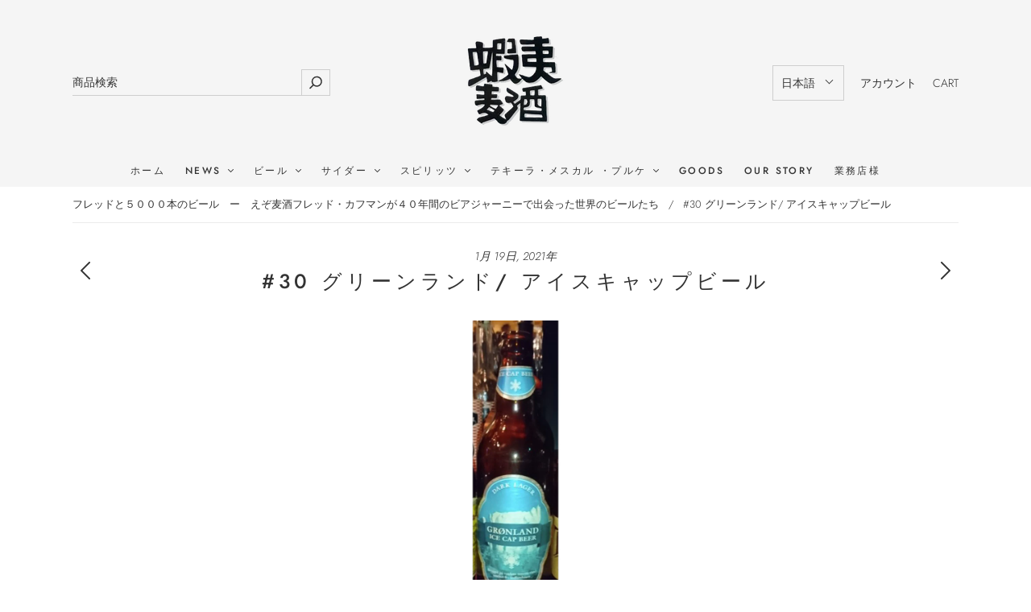

--- FILE ---
content_type: text/plain; charset=utf-8
request_url: https://sp-micro-proxy.b-cdn.net/micro?unique_id=ezobeer.myshopify.com
body_size: 4847
content:
{"site":{"free_plan_limit_reached":false,"billing_status":null,"billing_active":true,"pricing_plan_required":false,"settings":{"proof_mobile_position":"Bottom","proof_desktop_position":"Bottom Left","proof_pop_size":"default","proof_start_delay_time":1,"proof_time_between":3,"proof_display_time":6,"proof_visible":false,"proof_cycle":true,"proof_mobile_enabled":true,"proof_desktop_enabled":true,"proof_tablet_enabled":null,"proof_locale":"en","proof_show_powered_by":false},"site_integrations":[],"events":[{"id":"63206919","created_at":null,"variables":{"first_name":"Someone","city":"Sapporo","province":"Hokkaido","province_code":"JP-01","country":"Japan","country_code":"JP","product":{"id":25231044,"product_id":5034243129388,"shopify_domain":"ezobeer.myshopify.com","title":"Pineapple Kush IPA / パイナップルクッシュIPA","created_at":"2020-04-16T02:39:35.000Z","updated_at":"2022-10-14T01:58:15.000Z","handle":"pineapple-kush-ipa-パイナップルクッシュipa","published_at":null,"published_scope":"web","variants":[],"images":[],"image":{"id":15740320153644,"product_id":5034243129388,"src":"https://cdn.shopify.com/s/files/1/0376/6589/8540/products/pinapplekush.png?v=1587005148","height":414,"width":414},"tags":"","deleted_at":null,"shopify_created_at":null,"shopify_updated_at":null},"product_title":"Pineapple Kush IPA / パイナップルクッシュIPA"},"click_url":"https://ezo-beer.com/products/pineapple-kush-ipa-パイナップルクッシュipa","image_url":"https://cdn.shopify.com/s/files/1/0376/6589/8540/products/pinapplekush.png?v=1587005148","product":{"id":"25231044","product_id":"5034243129388","title":"Pineapple Kush IPA / パイナップルクッシュIPA","created_at":"2020-04-16T02:39:35.000Z","updated_at":"2022-10-14T01:58:15.000Z","published_at":null},"site_integration":{"id":"310895","enabled":false,"integration":{"name":"Shopify Purchase","handle":"shopify_api_purchase","pro":false},"template":{"id":"4","body":{"top":"{{first_name}} in {{city}}, {{province}} {{country}}","middle":"Purchased {{product_title}}"},"raw_body":"<top>{{first_name}} in {{city}}, {{province}} {{country}}</top><middle>Purchased {{product_title}}</middle>","locale":"en"}}},{"id":"63206596","created_at":null,"variables":{"first_name":"Someone","city":"Asahikawa","province":"Hokkaido","province_code":"01","country":"Japan","country_code":"JP","product":{"id":32460260,"product_id":5346080849964,"shopify_domain":"ezobeer.myshopify.com","title":"Cactus Attacus Sour / カクタスアタクタスサワー","created_at":"2020-08-18T07:26:04.000Z","updated_at":"2022-11-28T07:54:25.000Z","handle":"cactus-attacus-sour-カクタスアタクタスサワー","published_at":"2020-08-18T07:26:05.000Z","published_scope":"web","variants":[],"images":[],"image":{"id":16942419869740,"product_id":5346080849964,"src":"https://cdn.shopify.com/s/files/1/0376/6589/8540/products/cactusatactussour.png?v=1597735566","height":1080,"width":1080},"tags":"","deleted_at":null,"shopify_created_at":null,"shopify_updated_at":null},"product_title":"Cactus Attacus Sour / カクタスアタクタスサワー"},"click_url":"https://ezo-beer.com/products/cactus-attacus-sour-カクタスアタクタスサワー","image_url":"https://cdn.shopify.com/s/files/1/0376/6589/8540/products/cactusatactussour.png?v=1597735566","product":{"id":"32460260","product_id":"5346080849964","title":"Cactus Attacus Sour / カクタスアタクタスサワー","created_at":"2020-08-18T07:26:04.000Z","updated_at":"2025-09-30T03:32:28.211Z","published_at":null},"site_integration":{"id":"310894","enabled":false,"integration":{"name":"Shopify Add To Cart","handle":"shopify_storefront_add_to_cart","pro":false},"template":{"id":"36","body":{"top":"{{first_name}} in {{city}}, {{province}} {{country}}","middle":"Added to Cart {{product_title}}"},"raw_body":"<top>{{first_name}} in {{city}}, {{province}} {{country}}</top><middle>Added to Cart {{product_title}}</middle>","locale":"en"}}},{"id":"63204441","created_at":null,"variables":{"first_name":"Someone","city":"Asahikawa","province":"Hokkaido","province_code":"01","country":"Japan","country_code":"JP","product":{"id":32460260,"product_id":5346080849964,"shopify_domain":"ezobeer.myshopify.com","title":"Cactus Attacus Sour / カクタスアタクタスサワー","created_at":"2020-08-18T07:26:04.000Z","updated_at":"2022-11-28T07:54:25.000Z","handle":"cactus-attacus-sour-カクタスアタクタスサワー","published_at":"2020-08-18T07:26:05.000Z","published_scope":"web","variants":[],"images":[],"image":{"id":16942419869740,"product_id":5346080849964,"src":"https://cdn.shopify.com/s/files/1/0376/6589/8540/products/cactusatactussour.png?v=1597735566","height":1080,"width":1080},"tags":"","deleted_at":null,"shopify_created_at":null,"shopify_updated_at":null},"product_title":"Cactus Attacus Sour / カクタスアタクタスサワー"},"click_url":"https://ezo-beer.com/products/cactus-attacus-sour-カクタスアタクタスサワー","image_url":"https://cdn.shopify.com/s/files/1/0376/6589/8540/products/cactusatactussour.png?v=1597735566","product":{"id":"32460260","product_id":"5346080849964","title":"Cactus Attacus Sour / カクタスアタクタスサワー","created_at":"2020-08-18T07:26:04.000Z","updated_at":"2025-09-30T03:32:28.211Z","published_at":null},"site_integration":{"id":"310894","enabled":false,"integration":{"name":"Shopify Add To Cart","handle":"shopify_storefront_add_to_cart","pro":false},"template":{"id":"36","body":{"top":"{{first_name}} in {{city}}, {{province}} {{country}}","middle":"Added to Cart {{product_title}}"},"raw_body":"<top>{{first_name}} in {{city}}, {{province}} {{country}}</top><middle>Added to Cart {{product_title}}</middle>","locale":"en"}}},{"id":"63145683","created_at":null,"variables":{"first_name":"Someone","city":"Sapporo","province":"Hokkaido","province_code":"01","country":"Japan","country_code":"JP","product":{"id":25231008,"product_id":4871501119532,"shopify_domain":"ezobeer.myshopify.com","title":"Eliot IPA / エリオット IPA","created_at":"2020-04-01T07:34:22.000Z","updated_at":"2022-01-07T08:16:54.000Z","handle":"eliot-ipa-エリオット-ipa","published_at":null,"published_scope":"web","variants":[],"images":[],"image":{"id":15328074760236,"product_id":4871501119532,"src":"https://cdn.shopify.com/s/files/1/0376/6589/8540/products/EliotIPA.png?v=1586918696","height":1024,"width":1024},"tags":"","deleted_at":null,"shopify_created_at":null,"shopify_updated_at":null},"product_title":"Eliot IPA / エリオット IPA"},"click_url":"https://ezo-beer.com/products/eliot-ipa-エリオット-ipa","image_url":"https://cdn.shopify.com/s/files/1/0376/6589/8540/products/EliotIPA.png?v=1586918696","product":{"id":"25231008","product_id":"4871501119532","title":"Eliot IPA / エリオット IPA","created_at":"2020-04-01T07:34:22.000Z","updated_at":"2022-01-07T08:16:54.000Z","published_at":null},"site_integration":{"id":"310894","enabled":false,"integration":{"name":"Shopify Add To Cart","handle":"shopify_storefront_add_to_cart","pro":false},"template":{"id":"36","body":{"top":"{{first_name}} in {{city}}, {{province}} {{country}}","middle":"Added to Cart {{product_title}}"},"raw_body":"<top>{{first_name}} in {{city}}, {{province}} {{country}}</top><middle>Added to Cart {{product_title}}</middle>","locale":"en"}}},{"id":"62610062","created_at":null,"variables":{"first_name":"Someone","city":"Osaka","province":"Osaka","province_code":"27","country":"Japan","country_code":"JP","product":{"id":25231034,"product_id":4945675976748,"shopify_domain":"ezobeer.myshopify.com","title":"Modus Hoperandi IPA / モーダスホッペランディー","created_at":"2020-04-07T02:40:00.000Z","updated_at":"2022-12-06T03:03:41.000Z","handle":"modus-hoperandi-ipa-モーダスホッペランディー","published_at":"2020-04-07T00:58:43.000Z","published_scope":"web","variants":[],"images":[],"image":{"id":27987062947884,"product_id":4945675976748,"src":"https://cdn.shopify.com/s/files/1/0376/6589/8540/products/modushoperandi.jpg?v=1615775002","height":1080,"width":1080},"tags":"","deleted_at":null,"shopify_created_at":null,"shopify_updated_at":null},"product_title":"Modus Hoperandi IPA / モーダスホッペランディー"},"click_url":"https://ezo-beer.com/products/modus-hoperandi-ipa-モーダスホッペランディー","image_url":"https://cdn.shopify.com/s/files/1/0376/6589/8540/products/modushoperandi.jpg?v=1615775002","product":{"id":"25231034","product_id":"4945675976748","title":"Modus Hoperandi IPA / モーダスホッペランディー","created_at":"2020-04-07T02:40:00.000Z","updated_at":"2025-07-22T22:58:47.034Z","published_at":"2020-04-07T00:58:43.000Z"},"site_integration":{"id":"310894","enabled":false,"integration":{"name":"Shopify Add To Cart","handle":"shopify_storefront_add_to_cart","pro":false},"template":{"id":"36","body":{"top":"{{first_name}} in {{city}}, {{province}} {{country}}","middle":"Added to Cart {{product_title}}"},"raw_body":"<top>{{first_name}} in {{city}}, {{province}} {{country}}</top><middle>Added to Cart {{product_title}}</middle>","locale":"en"}}},{"id":"62592035","created_at":null,"variables":{"first_name":"Someone","city":"Nerima City","province":"Tokyo","province_code":"13","country":"Japan","country_code":"JP","product":{"id":25231014,"product_id":4860113879084,"shopify_domain":"ezobeer.myshopify.com","title":"HOPWORKS ORGANIC IPA / オーガニックIPA","created_at":"2020-03-31T09:41:05.000Z","updated_at":"2021-06-24T16:29:59.000Z","handle":"hopworks-organic-ipa","published_at":null,"published_scope":"web","variants":[],"images":[],"image":{"id":15299518791724,"product_id":null,"src":"https://cdn.shopify.com/s/files/1/0376/6589/8540/products/2020-03-3118.39.52.png?v=1586918696","height":781,"width":781},"tags":"","deleted_at":null,"shopify_created_at":null,"shopify_updated_at":null},"product_title":"HOPWORKS ORGANIC IPA / オーガニックIPA"},"click_url":"https://ezo-beer.com/products/hopworks-organic-ipa","image_url":"https://cdn.shopify.com/s/files/1/0376/6589/8540/products/2020-03-3118.39.52.png?v=1586918696","product":{"id":"25231014","product_id":"4860113879084","title":"HOPWORKS ORGANIC IPA / オーガニックIPA","created_at":"2020-03-31T09:41:05.000Z","updated_at":"2021-06-24T16:29:59.000Z","published_at":null},"site_integration":{"id":"310894","enabled":false,"integration":{"name":"Shopify Add To Cart","handle":"shopify_storefront_add_to_cart","pro":false},"template":{"id":"36","body":{"top":"{{first_name}} in {{city}}, {{province}} {{country}}","middle":"Added to Cart {{product_title}}"},"raw_body":"<top>{{first_name}} in {{city}}, {{province}} {{country}}</top><middle>Added to Cart {{product_title}}</middle>","locale":"en"}}},{"id":"62426794","created_at":null,"variables":{"first_name":"Someone","city":"Bunkyo City","province":"Tokyo","province_code":"JP-13","country":"Japan","country_code":"JP","product":{"id":25231028,"product_id":5012815446060,"shopify_domain":"ezobeer.myshopify.com","title":"Newport Nights / ニューポートナイツ","created_at":"2020-04-13T03:32:53.000Z","updated_at":"2022-12-27T01:39:30.000Z","handle":"new-port-nights-ニューポートナイツ","published_at":"2020-04-13T02:55:13.000Z","published_scope":"web","variants":[],"images":[],"image":{"id":15668361396268,"product_id":5012815446060,"src":"https://cdn.shopify.com/s/files/1/0376/6589/8540/products/Newportnights.jpg?v=1586959502","height":925,"width":925},"tags":"","deleted_at":null,"shopify_created_at":null,"shopify_updated_at":null},"product_title":"Newport Nights / ニューポートナイツ"},"click_url":"https://ezo-beer.com/products/new-port-nights-ニューポートナイツ","image_url":"https://cdn.shopify.com/s/files/1/0376/6589/8540/products/Newportnights.jpg?v=1586959502","product":{"id":"25231028","product_id":"5012815446060","title":"Newport Nights / ニューポートナイツ","created_at":"2020-04-13T03:32:53.000Z","updated_at":"2024-07-12T02:09:48.000Z","published_at":null},"site_integration":{"id":"310895","enabled":false,"integration":{"name":"Shopify Purchase","handle":"shopify_api_purchase","pro":false},"template":{"id":"4","body":{"top":"{{first_name}} in {{city}}, {{province}} {{country}}","middle":"Purchased {{product_title}}"},"raw_body":"<top>{{first_name}} in {{city}}, {{province}} {{country}}</top><middle>Purchased {{product_title}}</middle>","locale":"en"}}},{"id":"62289575","created_at":null,"variables":{"first_name":"Someone","city":"Kitakyushu","province":"Fukuoka","province_code":"JP-40","country":"Japan","country_code":"JP","product":{"id":25231032,"product_id":4859616395308,"shopify_domain":"ezobeer.myshopify.com","title":"KlevereTien / クラブの１０","created_at":"2020-03-31T08:48:16.000Z","updated_at":"2023-01-24T02:45:16.000Z","handle":"クラブの１０","published_at":"2020-03-31T08:00:29.000Z","published_scope":"web","variants":[],"images":[],"image":{"id":15297988722732,"product_id":4859616395308,"src":"https://cdn.shopify.com/s/files/1/0376/6589/8540/products/kleveretien-fles.jpg?v=1586918697","height":2834,"width":2834},"tags":"","deleted_at":null,"shopify_created_at":null,"shopify_updated_at":null},"product_title":"KlevereTien / クラブの１０"},"click_url":"https://ezo-beer.com/products/クラブの１０","image_url":"https://cdn.shopify.com/s/files/1/0376/6589/8540/products/kleveretien-fles.jpg?v=1586918697","product":{"id":"25231032","product_id":"4859616395308","title":"KlevereTien / クラブの１０","created_at":"2020-03-31T08:48:16.000Z","updated_at":"2024-08-20T08:57:46.000Z","published_at":"2020-03-31T08:00:29.000Z"},"site_integration":{"id":"310895","enabled":false,"integration":{"name":"Shopify Purchase","handle":"shopify_api_purchase","pro":false},"template":{"id":"4","body":{"top":"{{first_name}} in {{city}}, {{province}} {{country}}","middle":"Purchased {{product_title}}"},"raw_body":"<top>{{first_name}} in {{city}}, {{province}} {{country}}</top><middle>Purchased {{product_title}}</middle>","locale":"en"}}},{"id":"62287035","created_at":null,"variables":{"first_name":"Someone","city":"Minato City","province":"Tokyo","province_code":"13","country":"Japan","country_code":"JP","product":{"id":26650198,"product_id":5174171172908,"shopify_domain":"ezobeer.myshopify.com","title":"Blackberry / ブラックベリー","created_at":"2020-05-04T06:16:17.000Z","updated_at":"2023-04-04T03:30:35.000Z","handle":"blackberry-ブラックベリー","published_at":null,"published_scope":"web","variants":[],"images":[],"image":{"id":16151004381228,"product_id":5174171172908,"src":"https://cdn.shopify.com/s/files/1/0376/6589/8540/products/Blackberry2_0be276d7-0a6b-4e7a-96ae-7d0a755c700c.png?v=1588572979","height":1000,"width":1000},"tags":"","deleted_at":null,"shopify_created_at":null,"shopify_updated_at":null},"product_title":"Blackberry / ブラックベリー"},"click_url":"https://ezo-beer.com/products/blackberry-ブラックベリー","image_url":"https://cdn.shopify.com/s/files/1/0376/6589/8540/products/Blackberry2_0be276d7-0a6b-4e7a-96ae-7d0a755c700c.png?v=1588572979","product":{"id":"26650198","product_id":"5174171172908","title":"Blackberry / ブラックベリー","created_at":"2020-05-04T06:16:17.000Z","updated_at":"2023-04-04T03:30:35.000Z","published_at":null},"site_integration":{"id":"310894","enabled":false,"integration":{"name":"Shopify Add To Cart","handle":"shopify_storefront_add_to_cart","pro":false},"template":{"id":"36","body":{"top":"{{first_name}} in {{city}}, {{province}} {{country}}","middle":"Added to Cart {{product_title}}"},"raw_body":"<top>{{first_name}} in {{city}}, {{province}} {{country}}</top><middle>Added to Cart {{product_title}}</middle>","locale":"en"}}},{"id":"62031229","created_at":null,"variables":{"first_name":"Someone","city":"Kani","province":"Gifu","province_code":"21","country":"Japan","country_code":"JP","product":{"id":25231065,"product_id":4860366487596,"shopify_domain":"ezobeer.myshopify.com","title":"Refuse Resist Imperial IPA / リフューズ・レジスト インペリアルIPA","created_at":"2020-03-31T10:09:41.000Z","updated_at":"2021-06-25T14:03:27.000Z","handle":"リフューズ-レジストインペリアルipa","published_at":"2020-03-31T10:04:13.000Z","published_scope":"web","variants":[],"images":[],"image":{"id":15300297588780,"product_id":null,"src":"https://cdn.shopify.com/s/files/1/0376/6589/8540/products/2020-03-3119.10.25.png?v=1586918697","height":1424,"width":1424},"tags":"","deleted_at":null,"shopify_created_at":null,"shopify_updated_at":null},"product_title":"Refuse Resist Imperial IPA / リフューズ・レジスト インペリアルIPA"},"click_url":"https://ezo-beer.com/products/リフューズ-レジストインペリアルipa","image_url":"https://cdn.shopify.com/s/files/1/0376/6589/8540/products/2020-03-3119.10.25.png?v=1586918697","product":{"id":"25231065","product_id":"4860366487596","title":"Refuse Resist Imperial IPA / リフューズ・レジスト インペリアルIPA","created_at":"2020-03-31T10:09:41.000Z","updated_at":"2021-06-25T14:03:27.000Z","published_at":"2020-03-31T10:04:13.000Z"},"site_integration":{"id":"310894","enabled":false,"integration":{"name":"Shopify Add To Cart","handle":"shopify_storefront_add_to_cart","pro":false},"template":{"id":"36","body":{"top":"{{first_name}} in {{city}}, {{province}} {{country}}","middle":"Added to Cart {{product_title}}"},"raw_body":"<top>{{first_name}} in {{city}}, {{province}} {{country}}</top><middle>Added to Cart {{product_title}}</middle>","locale":"en"}}},{"id":"61971190","created_at":null,"variables":{"first_name":"Someone","city":"Osaka","province":"Osaka","province_code":"27","country":"Japan","country_code":"JP","product":{"id":25231034,"product_id":4945675976748,"shopify_domain":"ezobeer.myshopify.com","title":"Modus Hoperandi IPA / モーダスホッペランディー","created_at":"2020-04-07T02:40:00.000Z","updated_at":"2022-12-06T03:03:41.000Z","handle":"modus-hoperandi-ipa-モーダスホッペランディー","published_at":"2020-04-07T00:58:43.000Z","published_scope":"web","variants":[],"images":[],"image":{"id":27987062947884,"product_id":4945675976748,"src":"https://cdn.shopify.com/s/files/1/0376/6589/8540/products/modushoperandi.jpg?v=1615775002","height":1080,"width":1080},"tags":"","deleted_at":null,"shopify_created_at":null,"shopify_updated_at":null},"product_title":"Modus Hoperandi IPA / モーダスホッペランディー"},"click_url":"https://ezo-beer.com/products/modus-hoperandi-ipa-モーダスホッペランディー","image_url":"https://cdn.shopify.com/s/files/1/0376/6589/8540/products/modushoperandi.jpg?v=1615775002","product":{"id":"25231034","product_id":"4945675976748","title":"Modus Hoperandi IPA / モーダスホッペランディー","created_at":"2020-04-07T02:40:00.000Z","updated_at":"2025-07-22T22:58:47.034Z","published_at":"2020-04-07T00:58:43.000Z"},"site_integration":{"id":"310894","enabled":false,"integration":{"name":"Shopify Add To Cart","handle":"shopify_storefront_add_to_cart","pro":false},"template":{"id":"36","body":{"top":"{{first_name}} in {{city}}, {{province}} {{country}}","middle":"Added to Cart {{product_title}}"},"raw_body":"<top>{{first_name}} in {{city}}, {{province}} {{country}}</top><middle>Added to Cart {{product_title}}</middle>","locale":"en"}}},{"id":"61963920","created_at":null,"variables":{"first_name":"Someone","city":"Osaka","province":"Osaka","province_code":"27","country":"Japan","country_code":"JP","product":{"id":25231022,"product_id":5013543157804,"shopify_domain":"ezobeer.myshopify.com","title":"Kulture Clash / カルチャークラッシュ","created_at":"2020-04-13T06:21:40.000Z","updated_at":"2023-04-04T03:30:09.000Z","handle":"kulture-clash-カルチャークラッシュ","published_at":null,"published_scope":"web","variants":[],"images":[],"image":{"id":15670493216812,"product_id":5013543157804,"src":"https://cdn.shopify.com/s/files/1/0376/6589/8540/products/750ml_kulture_clash_clear_mind_bottle.png?v=1586959514","height":2395,"width":2395},"tags":"","deleted_at":null,"shopify_created_at":null,"shopify_updated_at":null},"product_title":"Kulture Clash / カルチャークラッシュ"},"click_url":"https://ezo-beer.com/products/kulture-clash-カルチャークラッシュ","image_url":"https://cdn.shopify.com/s/files/1/0376/6589/8540/products/750ml_kulture_clash_clear_mind_bottle.png?v=1586959514","product":{"id":"25231022","product_id":"5013543157804","title":"Kulture Clash / カルチャークラッシュ","created_at":"2020-04-13T06:21:40.000Z","updated_at":"2023-04-04T03:30:09.000Z","published_at":null},"site_integration":{"id":"310894","enabled":false,"integration":{"name":"Shopify Add To Cart","handle":"shopify_storefront_add_to_cart","pro":false},"template":{"id":"36","body":{"top":"{{first_name}} in {{city}}, {{province}} {{country}}","middle":"Added to Cart {{product_title}}"},"raw_body":"<top>{{first_name}} in {{city}}, {{province}} {{country}}</top><middle>Added to Cart {{product_title}}</middle>","locale":"en"}}},{"id":"61869281","created_at":null,"variables":{"first_name":"Someone","city":"Tokyo","province":"Tokyo","province_code":"13","country":"Japan","country_code":"JP","product":{"id":25230963,"product_id":4869134647340,"shopify_domain":"ezobeer.myshopify.com","title":"7 HOP IPA / 7 ホップ IPA","created_at":"2020-04-01T03:00:58.000Z","updated_at":"2021-06-25T14:04:09.000Z","handle":"7-hop-ipa-7ホップ-ipa","published_at":null,"published_scope":"web","variants":[],"images":[],"image":{"id":15322034929708,"product_id":null,"src":"https://cdn.shopify.com/s/files/1/0376/6589/8540/products/beer_232357.jpg?v=1586918696","height":1164,"width":1164},"tags":"","deleted_at":null,"shopify_created_at":null,"shopify_updated_at":null},"product_title":"7 HOP IPA / 7 ホップ IPA"},"click_url":"https://ezo-beer.com/products/7-hop-ipa-7ホップ-ipa","image_url":"https://cdn.shopify.com/s/files/1/0376/6589/8540/products/beer_232357.jpg?v=1586918696","product":{"id":"25230963","product_id":"4869134647340","title":"7 HOP IPA / 7 ホップ IPA","created_at":"2020-04-01T03:00:58.000Z","updated_at":"2021-06-25T14:04:09.000Z","published_at":null},"site_integration":{"id":"310894","enabled":false,"integration":{"name":"Shopify Add To Cart","handle":"shopify_storefront_add_to_cart","pro":false},"template":{"id":"36","body":{"top":"{{first_name}} in {{city}}, {{province}} {{country}}","middle":"Added to Cart {{product_title}}"},"raw_body":"<top>{{first_name}} in {{city}}, {{province}} {{country}}</top><middle>Added to Cart {{product_title}}</middle>","locale":"en"}}},{"id":"61818065","created_at":null,"variables":{"first_name":"Someone","city":"Matsudo","province":"Chiba","province_code":"12","country":"Japan","country_code":"JP","product":{"id":25231077,"product_id":4938282598444,"shopify_domain":"ezobeer.myshopify.com","title":"Slammin' Salmon Double IPA / スラミンサーモンダブルIPA","created_at":"2020-04-06T12:54:21.000Z","updated_at":"2021-12-24T02:19:25.000Z","handle":"slammin-salmon-double-ipa-スラミンサーモンダブルipa","published_at":"2020-04-06T09:22:00.000Z","published_scope":"web","variants":[],"images":[],"image":{"id":15490752774188,"product_id":4938282598444,"src":"https://cdn.shopify.com/s/files/1/0376/6589/8540/products/SlamminSalmon.png?v=1586918698","height":845,"width":845},"tags":"","deleted_at":null,"shopify_created_at":null,"shopify_updated_at":null},"product_title":"Slammin' Salmon Double IPA / スラミンサーモンダブルIPA"},"click_url":"https://ezo-beer.com/products/slammin-salmon-double-ipa-スラミンサーモンダブルipa","image_url":"https://cdn.shopify.com/s/files/1/0376/6589/8540/products/SlamminSalmon.png?v=1586918698","product":{"id":"25231077","product_id":"4938282598444","title":"Slammin' Salmon Double IPA / スラミンサーモンダブルIPA","created_at":"2020-04-06T12:54:21.000Z","updated_at":"2025-08-18T00:37:01.380Z","published_at":null},"site_integration":{"id":"310894","enabled":false,"integration":{"name":"Shopify Add To Cart","handle":"shopify_storefront_add_to_cart","pro":false},"template":{"id":"36","body":{"top":"{{first_name}} in {{city}}, {{province}} {{country}}","middle":"Added to Cart {{product_title}}"},"raw_body":"<top>{{first_name}} in {{city}}, {{province}} {{country}}</top><middle>Added to Cart {{product_title}}</middle>","locale":"en"}}},{"id":"61500645","created_at":null,"variables":{"first_name":"Someone","city":"Yamato","province":"Kanagawa","province_code":"14","country":"Japan","country_code":"JP","product":{"id":29506198,"product_id":5297535549484,"shopify_domain":"ezobeer.myshopify.com","title":"JUICY IPA / ジューシー IPA","created_at":"2020-06-30T02:09:40.000Z","updated_at":"2022-10-14T01:55:23.000Z","handle":"juicy-ipa-ジューシー-ipa","published_at":null,"published_scope":"web","variants":[],"images":[],"image":{"id":16687789604908,"product_id":5297535549484,"src":"https://cdn.shopify.com/s/files/1/0376/6589/8540/products/JuicyIPA.png?v=1593482981","height":1080,"width":1080},"tags":"","deleted_at":null,"shopify_created_at":null,"shopify_updated_at":null},"product_title":"JUICY IPA / ジューシー IPA"},"click_url":"https://ezo-beer.com/products/juicy-ipa-ジューシー-ipa","image_url":"https://cdn.shopify.com/s/files/1/0376/6589/8540/products/JuicyIPA.png?v=1593482981","product":{"id":"29506198","product_id":"5297535549484","title":"JUICY IPA / ジューシー IPA","created_at":"2020-06-30T02:09:40.000Z","updated_at":"2022-10-14T01:55:23.000Z","published_at":null},"site_integration":{"id":"310894","enabled":false,"integration":{"name":"Shopify Add To Cart","handle":"shopify_storefront_add_to_cart","pro":false},"template":{"id":"36","body":{"top":"{{first_name}} in {{city}}, {{province}} {{country}}","middle":"Added to Cart {{product_title}}"},"raw_body":"<top>{{first_name}} in {{city}}, {{province}} {{country}}</top><middle>Added to Cart {{product_title}}</middle>","locale":"en"}}},{"id":"60625981","created_at":null,"variables":{"first_name":"Someone","city":"Kitami","province":"Hokkaido","province_code":"JP-01","country":"Japan","country_code":"JP","product":{"id":30770818,"product_id":5320095170604,"shopify_domain":"ezobeer.myshopify.com","title":"ROLLING THUNDER IMPERIAL STOUT2016 / ローリングサンダー・インペリアルスタウト2016","created_at":"2020-07-21T06:10:04.000Z","updated_at":"2022-10-14T02:31:52.000Z","handle":"rolling-thunder-imperial-stout2016-ローリングサンダー-インペリアルスタウト2016","published_at":"2020-07-21T06:10:05.000Z","published_scope":"web","variants":[],"images":[],"image":{"id":16810241490988,"product_id":5320095170604,"src":"https://cdn.shopify.com/s/files/1/0376/6589/8540/products/rollingthunder2016.png?v=1595311806","height":1080,"width":1080},"tags":"","deleted_at":null,"shopify_created_at":null,"shopify_updated_at":null},"product_title":"ROLLING THUNDER IMPERIAL STOUT2016 / ローリングサンダー・インペリアルスタウト2016"},"click_url":"https://ezo-beer.com/products/rolling-thunder-imperial-stout2016-ローリングサンダー-インペリアルスタウト2016","image_url":"https://cdn.shopify.com/s/files/1/0376/6589/8540/products/rollingthunder2016.png?v=1595311806","product":{"id":"30770818","product_id":"5320095170604","title":"ROLLING THUNDER IMPERIAL STOUT2016 / ローリングサンダー・インペリアルスタウト2016","created_at":"2020-07-21T06:10:04.000Z","updated_at":"2024-07-16T02:03:27.000Z","published_at":null},"site_integration":{"id":"310895","enabled":false,"integration":{"name":"Shopify Purchase","handle":"shopify_api_purchase","pro":false},"template":{"id":"4","body":{"top":"{{first_name}} in {{city}}, {{province}} {{country}}","middle":"Purchased {{product_title}}"},"raw_body":"<top>{{first_name}} in {{city}}, {{province}} {{country}}</top><middle>Purchased {{product_title}}</middle>","locale":"en"}}},{"id":"60625595","created_at":null,"variables":{"first_name":"Someone","city":"Obihiro","province":"Hokkaido","province_code":"01","country":"Japan","country_code":"JP","product":{"id":30770818,"product_id":5320095170604,"shopify_domain":"ezobeer.myshopify.com","title":"ROLLING THUNDER IMPERIAL STOUT2016 / ローリングサンダー・インペリアルスタウト2016","created_at":"2020-07-21T06:10:04.000Z","updated_at":"2022-10-14T02:31:52.000Z","handle":"rolling-thunder-imperial-stout2016-ローリングサンダー-インペリアルスタウト2016","published_at":"2020-07-21T06:10:05.000Z","published_scope":"web","variants":[],"images":[],"image":{"id":16810241490988,"product_id":5320095170604,"src":"https://cdn.shopify.com/s/files/1/0376/6589/8540/products/rollingthunder2016.png?v=1595311806","height":1080,"width":1080},"tags":"","deleted_at":null,"shopify_created_at":null,"shopify_updated_at":null},"product_title":"ROLLING THUNDER IMPERIAL STOUT2016 / ローリングサンダー・インペリアルスタウト2016"},"click_url":"https://ezo-beer.com/products/rolling-thunder-imperial-stout2016-ローリングサンダー-インペリアルスタウト2016","image_url":"https://cdn.shopify.com/s/files/1/0376/6589/8540/products/rollingthunder2016.png?v=1595311806","product":{"id":"30770818","product_id":"5320095170604","title":"ROLLING THUNDER IMPERIAL STOUT2016 / ローリングサンダー・インペリアルスタウト2016","created_at":"2020-07-21T06:10:04.000Z","updated_at":"2024-07-16T02:03:27.000Z","published_at":null},"site_integration":{"id":"310894","enabled":false,"integration":{"name":"Shopify Add To Cart","handle":"shopify_storefront_add_to_cart","pro":false},"template":{"id":"36","body":{"top":"{{first_name}} in {{city}}, {{province}} {{country}}","middle":"Added to Cart {{product_title}}"},"raw_body":"<top>{{first_name}} in {{city}}, {{province}} {{country}}</top><middle>Added to Cart {{product_title}}</middle>","locale":"en"}}},{"id":"60616292","created_at":null,"variables":{"first_name":"Someone","city":"Kyōtango","province":"Kyoto","province_code":"26","country":"Japan","country_code":"JP","product":{"id":25231015,"product_id":4945523245100,"shopify_domain":"ezobeer.myshopify.com","title":"IPA","created_at":"2020-04-07T02:24:39.000Z","updated_at":"2021-12-24T02:26:05.000Z","handle":"ipa","published_at":"2020-04-07T00:58:43.000Z","published_scope":"web","variants":[],"images":[],"image":{"id":15507672727596,"product_id":4945523245100,"src":"https://cdn.shopify.com/s/files/1/0376/6589/8540/products/ipa_737852ad-aed9-4cfd-9dbf-8aa669bdf6e5.png?v=1586959501","height":2692,"width":2692},"tags":"","deleted_at":null,"shopify_created_at":null,"shopify_updated_at":null},"product_title":"IPA"},"click_url":"https://ezo-beer.com/products/ipa","image_url":"https://cdn.shopify.com/s/files/1/0376/6589/8540/products/ipa_737852ad-aed9-4cfd-9dbf-8aa669bdf6e5.png?v=1586959501","product":{"id":"25231015","product_id":"4945523245100","title":"IPA","created_at":"2020-04-07T02:24:39.000Z","updated_at":"2021-12-24T02:26:05.000Z","published_at":"2020-04-07T00:58:43.000Z"},"site_integration":{"id":"310894","enabled":false,"integration":{"name":"Shopify Add To Cart","handle":"shopify_storefront_add_to_cart","pro":false},"template":{"id":"36","body":{"top":"{{first_name}} in {{city}}, {{province}} {{country}}","middle":"Added to Cart {{product_title}}"},"raw_body":"<top>{{first_name}} in {{city}}, {{province}} {{country}}</top><middle>Added to Cart {{product_title}}</middle>","locale":"en"}}},{"id":"60573863","created_at":null,"variables":{"first_name":"Someone","city":"Sagamihara","province":"Kanagawa","province_code":"14","country":"Japan","country_code":"JP","product":{"id":26650348,"product_id":5174206562348,"shopify_domain":"ezobeer.myshopify.com","title":"Apricot / アプリコット","created_at":"2020-05-04T06:26:56.000Z","updated_at":"2022-01-18T09:24:00.000Z","handle":"apricot-アプリコット","published_at":"2020-05-04T04:44:36.000Z","published_scope":"web","variants":[],"images":[],"image":{"id":16151172251692,"product_id":5174206562348,"src":"https://cdn.shopify.com/s/files/1/0376/6589/8540/products/appricot.png?v=1588573618","height":1080,"width":1080},"tags":"","deleted_at":null,"shopify_created_at":null,"shopify_updated_at":null},"product_title":"Apricot / アプリコット"},"click_url":"https://ezo-beer.com/products/apricot-アプリコット","image_url":"https://cdn.shopify.com/s/files/1/0376/6589/8540/products/appricot.png?v=1588573618","product":{"id":"26650348","product_id":"5174206562348","title":"Apricot / アプリコット","created_at":"2020-05-04T06:26:56.000Z","updated_at":"2023-11-14T05:24:20.000Z","published_at":"2020-05-04T04:44:36.000Z"},"site_integration":{"id":"310894","enabled":false,"integration":{"name":"Shopify Add To Cart","handle":"shopify_storefront_add_to_cart","pro":false},"template":{"id":"36","body":{"top":"{{first_name}} in {{city}}, {{province}} {{country}}","middle":"Added to Cart {{product_title}}"},"raw_body":"<top>{{first_name}} in {{city}}, {{province}} {{country}}</top><middle>Added to Cart {{product_title}}</middle>","locale":"en"}}},{"id":"60420278","created_at":null,"variables":{"first_name":"Someone","city":"Tokyo","province":"Tokyo","province_code":"13","country":"Japan","country_code":"JP","product":{"id":25230998,"product_id":4861158326316,"shopify_domain":"ezobeer.myshopify.com","title":"Don Papa 7 year old Rum /ドンパパ ラム７年 ボックス付き","created_at":"2020-03-31T11:48:39.000Z","updated_at":"2023-05-12T02:12:50.000Z","handle":"don-papa-rum-7-years-ドンパパラム７年-700ml","published_at":"2020-03-31T10:04:13.000Z","published_scope":"web","variants":[],"images":[],"image":{"id":33153500741676,"product_id":4861158326316,"src":"https://cdn.shopify.com/s/files/1/0376/6589/8540/products/DPP7wcanister.png?v=1675397449","height":1080,"width":1080},"tags":"","deleted_at":null,"shopify_created_at":null,"shopify_updated_at":null},"product_title":"Don Papa Rum /ドンパパ ラム  ボックス付き"},"click_url":"https://ezo-beer.com/products/don-papa-rum-7-years-ドンパパラム７年-700ml","image_url":"https://cdn.shopify.com/s/files/1/0376/6589/8540/products/DPP7wcanister.png?v=1675397449","product":{"id":"25230998","product_id":"4861158326316","title":"Don Papa Rum /ドンパパ ラム  ボックス付き","created_at":"2020-03-31T11:48:39.000Z","updated_at":"2025-11-14T00:05:38.085Z","published_at":"2020-03-31T10:04:13.000Z"},"site_integration":{"id":"310894","enabled":false,"integration":{"name":"Shopify Add To Cart","handle":"shopify_storefront_add_to_cart","pro":false},"template":{"id":"36","body":{"top":"{{first_name}} in {{city}}, {{province}} {{country}}","middle":"Added to Cart {{product_title}}"},"raw_body":"<top>{{first_name}} in {{city}}, {{province}} {{country}}</top><middle>Added to Cart {{product_title}}</middle>","locale":"en"}}},{"id":"60388417","created_at":null,"variables":{"first_name":"Someone","city":"Osaka","province":"Osaka","province_code":"JP-27","country":"Japan","country_code":"JP","product":{"id":25231049,"product_id":4933984780332,"shopify_domain":"ezobeer.myshopify.com","title":"Downtown Brown / ダウンタウン ブラウン","created_at":"2020-04-06T05:15:54.000Z","updated_at":"2023-05-26T05:42:10.000Z","handle":"downtown-brown-ダウンタウン-ブラウン","published_at":"2022-08-29T08:27:15.000Z","published_scope":"web","variants":[],"images":[],"image":{"id":15478419750956,"product_id":4933984780332,"src":"https://cdn.shopify.com/s/files/1/0376/6589/8540/products/Downtown-Brown.jpg?v=1586150155","height":480,"width":480},"tags":"","deleted_at":null,"shopify_created_at":"2020-04-06T05:15:54.000Z","shopify_updated_at":"2023-05-26T05:42:10.000Z"},"product_title":"Downtown Brown / ダウンタウン ブラウン"},"click_url":"https://ezo-beer.com/products/downtown-brown-ダウンタウン-ブラウン","image_url":"https://cdn.shopify.com/s/files/1/0376/6589/8540/products/Downtown-Brown.jpg?v=1586150155","product":{"id":"25231049","product_id":"4933984780332","title":"Downtown Brown / ダウンタウン ブラウン","created_at":"2020-04-06T05:15:54.000Z","updated_at":"2025-09-30T04:08:45.123Z","published_at":null},"site_integration":{"id":"310895","enabled":false,"integration":{"name":"Shopify Purchase","handle":"shopify_api_purchase","pro":false},"template":{"id":"4","body":{"top":"{{first_name}} in {{city}}, {{province}} {{country}}","middle":"Purchased {{product_title}}"},"raw_body":"<top>{{first_name}} in {{city}}, {{province}} {{country}}</top><middle>Purchased {{product_title}}</middle>","locale":"en"}}},{"id":"60376867","created_at":null,"variables":{"first_name":"Someone","city":"Fukuyama","province":"Hiroshima","province_code":"34","country":"Japan","country_code":"JP","product":{"id":25231049,"product_id":4933984780332,"shopify_domain":"ezobeer.myshopify.com","title":"Downtown Brown / ダウンタウン ブラウン","created_at":"2020-04-06T05:15:54.000Z","updated_at":"2023-05-26T05:42:10.000Z","handle":"downtown-brown-ダウンタウン-ブラウン","published_at":"2022-08-29T08:27:15.000Z","published_scope":"web","variants":[],"images":[],"image":{"id":15478419750956,"product_id":4933984780332,"src":"https://cdn.shopify.com/s/files/1/0376/6589/8540/products/Downtown-Brown.jpg?v=1586150155","height":480,"width":480},"tags":"","deleted_at":null,"shopify_created_at":"2020-04-06T05:15:54.000Z","shopify_updated_at":"2023-05-26T05:42:10.000Z"},"product_title":"Downtown Brown / ダウンタウン ブラウン"},"click_url":"https://ezo-beer.com/products/downtown-brown-ダウンタウン-ブラウン","image_url":"https://cdn.shopify.com/s/files/1/0376/6589/8540/products/Downtown-Brown.jpg?v=1586150155","product":{"id":"25231049","product_id":"4933984780332","title":"Downtown Brown / ダウンタウン ブラウン","created_at":"2020-04-06T05:15:54.000Z","updated_at":"2025-09-30T04:08:45.123Z","published_at":null},"site_integration":{"id":"310894","enabled":false,"integration":{"name":"Shopify Add To Cart","handle":"shopify_storefront_add_to_cart","pro":false},"template":{"id":"36","body":{"top":"{{first_name}} in {{city}}, {{province}} {{country}}","middle":"Added to Cart {{product_title}}"},"raw_body":"<top>{{first_name}} in {{city}}, {{province}} {{country}}</top><middle>Added to Cart {{product_title}}</middle>","locale":"en"}}},{"id":"60307204","created_at":null,"variables":{"first_name":"Someone","city":"Kami","province":"Hyogo","province_code":"JP-28","country":"Japan","country_code":"JP","product":{"id":25231049,"product_id":4933984780332,"shopify_domain":"ezobeer.myshopify.com","title":"Downtown Brown / ダウンタウン ブラウン","created_at":"2020-04-06T05:15:54.000Z","updated_at":"2023-05-26T05:42:10.000Z","handle":"downtown-brown-ダウンタウン-ブラウン","published_at":"2022-08-29T08:27:15.000Z","published_scope":"web","variants":[],"images":[],"image":{"id":15478419750956,"product_id":4933984780332,"src":"https://cdn.shopify.com/s/files/1/0376/6589/8540/products/Downtown-Brown.jpg?v=1586150155","height":480,"width":480},"tags":"","deleted_at":null,"shopify_created_at":"2020-04-06T05:15:54.000Z","shopify_updated_at":"2023-05-26T05:42:10.000Z"},"product_title":"Downtown Brown / ダウンタウン ブラウン"},"click_url":"https://ezo-beer.com/products/downtown-brown-ダウンタウン-ブラウン","image_url":"https://cdn.shopify.com/s/files/1/0376/6589/8540/products/Downtown-Brown.jpg?v=1586150155","product":{"id":"25231049","product_id":"4933984780332","title":"Downtown Brown / ダウンタウン ブラウン","created_at":"2020-04-06T05:15:54.000Z","updated_at":"2025-09-30T04:08:45.123Z","published_at":null},"site_integration":{"id":"310895","enabled":false,"integration":{"name":"Shopify Purchase","handle":"shopify_api_purchase","pro":false},"template":{"id":"4","body":{"top":"{{first_name}} in {{city}}, {{province}} {{country}}","middle":"Purchased {{product_title}}"},"raw_body":"<top>{{first_name}} in {{city}}, {{province}} {{country}}</top><middle>Purchased {{product_title}}</middle>","locale":"en"}}},{"id":"60078460","created_at":null,"variables":{"first_name":"Someone","city":"Gifu","province":"Gifu","province_code":"21","country":"Japan","country_code":"JP","product":{"id":25231049,"product_id":4933984780332,"shopify_domain":"ezobeer.myshopify.com","title":"Downtown Brown / ダウンタウン ブラウン","created_at":"2020-04-06T05:15:54.000Z","updated_at":"2023-05-26T05:42:10.000Z","handle":"downtown-brown-ダウンタウン-ブラウン","published_at":"2022-08-29T08:27:15.000Z","published_scope":"web","variants":[],"images":[],"image":{"id":15478419750956,"product_id":4933984780332,"src":"https://cdn.shopify.com/s/files/1/0376/6589/8540/products/Downtown-Brown.jpg?v=1586150155","height":480,"width":480},"tags":"","deleted_at":null,"shopify_created_at":"2020-04-06T05:15:54.000Z","shopify_updated_at":"2023-05-26T05:42:10.000Z"},"product_title":"Downtown Brown / ダウンタウン ブラウン"},"click_url":"https://ezo-beer.com/products/downtown-brown-ダウンタウン-ブラウン","image_url":"https://cdn.shopify.com/s/files/1/0376/6589/8540/products/Downtown-Brown.jpg?v=1586150155","product":{"id":"25231049","product_id":"4933984780332","title":"Downtown Brown / ダウンタウン ブラウン","created_at":"2020-04-06T05:15:54.000Z","updated_at":"2025-09-30T04:08:45.123Z","published_at":null},"site_integration":{"id":"310894","enabled":false,"integration":{"name":"Shopify Add To Cart","handle":"shopify_storefront_add_to_cart","pro":false},"template":{"id":"36","body":{"top":"{{first_name}} in {{city}}, {{province}} {{country}}","middle":"Added to Cart {{product_title}}"},"raw_body":"<top>{{first_name}} in {{city}}, {{province}} {{country}}</top><middle>Added to Cart {{product_title}}</middle>","locale":"en"}}},{"id":"60065532","created_at":null,"variables":{"first_name":"Someone","city":"Takasaki","province":"Gunma","province_code":"JP-10","country":"Japan","country_code":"JP","product":{"id":25231056,"product_id":5034253385772,"shopify_domain":"ezobeer.myshopify.com","title":"OG Kush Pale Ale / OGクッシュペールエール","created_at":"2020-04-16T02:41:41.000Z","updated_at":"2022-10-14T01:58:16.000Z","handle":"og-kush-pale-ale-ogクッシュペールエール","published_at":null,"published_scope":"web","variants":[],"images":[],"image":{"id":15740353970220,"product_id":5034253385772,"src":"https://cdn.shopify.com/s/files/1/0376/6589/8540/products/OGkush.png?v=1587005149","height":878,"width":878},"tags":"","deleted_at":null,"shopify_created_at":null,"shopify_updated_at":null},"product_title":"OG Kush Pale Ale / OGクッシュペールエール"},"click_url":"https://ezo-beer.com/products/og-kush-pale-ale-ogクッシュペールエール","image_url":"https://cdn.shopify.com/s/files/1/0376/6589/8540/products/OGkush.png?v=1587005149","product":{"id":"25231056","product_id":"5034253385772","title":"OG Kush Pale Ale / OGクッシュペールエール","created_at":"2020-04-16T02:41:41.000Z","updated_at":"2022-10-14T01:58:16.000Z","published_at":null},"site_integration":{"id":"310895","enabled":false,"integration":{"name":"Shopify Purchase","handle":"shopify_api_purchase","pro":false},"template":{"id":"4","body":{"top":"{{first_name}} in {{city}}, {{province}} {{country}}","middle":"Purchased {{product_title}}"},"raw_body":"<top>{{first_name}} in {{city}}, {{province}} {{country}}</top><middle>Purchased {{product_title}}</middle>","locale":"en"}}}]}}